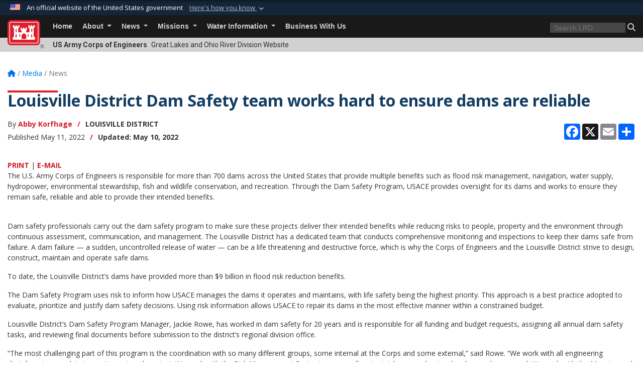

--- FILE ---
content_type: text/html; charset=utf-8
request_url: https://www.lrd.usace.army.mil/Media/News/Article/3635993/louisville-district-dam-safety-team-works-hard-to-ensure-dams-are-reliable/
body_size: 20193
content:
<!DOCTYPE html>
<html  lang="en-US">
<head id="Head"><meta content="text/html; charset=UTF-8" http-equiv="Content-Type" />
<meta name="REVISIT-AFTER" content="1 DAYS" />
<meta name="RATING" content="GENERAL" />
<meta name="RESOURCE-TYPE" content="DOCUMENT" />
<meta content="text/javascript" http-equiv="Content-Script-Type" />
<meta content="text/css" http-equiv="Content-Style-Type" />
<title>
	Louisville District Dam Safety team works hard to ensure dams are reliable > Great Lakes and Ohio River Division > News
</title><meta id="MetaDescription" name="description" content="The U.S. Army Corps of Engineers is responsible for more than 700 dams across the United States that provide multiple benefits such as flood risk management, navigation, water supply, hydropower, environmental stewardship, fish and wildlife conservation,, " /><meta id="MetaKeywords" name="keywords" content="Great Lakes and Ohio River Division, Great Lakes, Ohio River, LRD, Army Corps, Corps, Engineers, USACE, LRB, LRC, LRE, LRH, LRN, LRP, Buffalo District, Chicago District, Detroit District, Huntington District, Nashville District, Pittsburgh District" /><meta id="MetaRobots" name="robots" content="INDEX, FOLLOW" /><link href="/Resources/Shared/stylesheets/dnndefault/7.0.0/default.css?cdv=3460" type="text/css" rel="stylesheet"/><link href="/DesktopModules/ArticleCSViewArticle/module.css?cdv=3460" type="text/css" rel="stylesheet"/><link href="/DesktopModules/HotInfo/module.css?cdv=3460" type="text/css" rel="stylesheet"/><link href="/Desktopmodules/SharedLibrary/ValidatedPlugins/slick-carousel/slick/slick.css?cdv=3460" type="text/css" rel="stylesheet"/><link href="/Desktopmodules/SharedLibrary/Plugins/bootstrap4/css/bootstrap.min.css?cdv=3460" type="text/css" rel="stylesheet"/><link href="/Portals/_default/Skins/USACETheme/skin.css?cdv=3460" type="text/css" rel="stylesheet"/><link href="/Portals/73/portal.css?cdv=3460" type="text/css" rel="stylesheet"/><link href="/Desktopmodules/SharedLibrary/Plugins/SocialIcons/css/fa-social-icons.css?cdv=3460" type="text/css" rel="stylesheet"/><link href="/Desktopmodules/SharedLibrary/Plugins/Skin/SkipNav/css/skipnav.css?cdv=3460" type="text/css" rel="stylesheet"/><link href="/Desktopmodules/SharedLibrary/Plugins/carouFredSel/base.css?cdv=3460" type="text/css" rel="stylesheet"/><link href="/Desktopmodules/SharedLibrary/Plugins/MediaElement4.2.9/mediaelementplayer.css?cdv=3460" type="text/css" rel="stylesheet"/><link href="/Desktopmodules/SharedLibrary/Plugins/ColorBox/colorbox.css?cdv=3460" type="text/css" rel="stylesheet"/><link href="/Desktopmodules/SharedLibrary/Plugins/slimbox/slimbox2.css?cdv=3460" type="text/css" rel="stylesheet"/><link href="/desktopmodules/ArticleCS/styles/USACE2/style.css?cdv=3460" type="text/css" rel="stylesheet"/><link href="/Desktopmodules/SharedLibrary/ValidatedPlugins/font-awesome6/css/all.min.css?cdv=3460" type="text/css" rel="stylesheet"/><link href="/Desktopmodules/SharedLibrary/ValidatedPlugins/font-awesome6/css/v4-shims.min.css?cdv=3460" type="text/css" rel="stylesheet"/><link href="/Desktopmodules/SharedLibrary/Plugins/smartmenus/addons/bootstrap-4/jquery.smartmenus.bootstrap-4.css?cdv=3460" type="text/css" rel="stylesheet"/><script src="/Resources/libraries/jQuery/03_07_01/jquery.js?cdv=3460" type="text/javascript"></script><script src="/Resources/libraries/jQuery-Migrate/03_04_01/jquery-migrate.js?cdv=3460" type="text/javascript"></script><script src="/Resources/libraries/jQuery-UI/01_13_03/jquery-ui.min.js?cdv=3460" type="text/javascript"></script><link rel='icon' href='/Portals/73/favicon.ico?ver=f9ukDQ9t6pedOiq6gabMVQ%3d%3d' type='image/x-icon' /><meta name='host' content='DMA Public Web' /><meta name='contact' content='dma.WebSD@mail.mil' /><link rel="stylesheet" type="text/css" href="/DesktopModules/SharedLibrary/Controls/Banner/CSS/usa-banner.css" /><script  src="/Desktopmodules/SharedLibrary/Plugins/GoogleAnalytics/Universal-Federated-Analytics-8.7.js?agency=DOD&subagency=USACE&sitetopic=dma.web&dclink=true&pga4=G-CT0TVKMBMG"  id="_fed_an_ua_tag" ></script><meta name='twitter:card' content='summary_large_image' /><meta name='twitter:title' content='Louisville&#32;District&#32;Dam&#32;Safety&#32;team&#32;works&#32;hard&#32;to&#32;ensure&#32;dams&#32;are&#32;reli' /><meta name='twitter:description' content='The&#32;U.S.&#32;Army&#32;Corps&#32;of&#32;Engineers&#32;is&#32;responsible&#32;for&#32;more&#32;than&#32;700&#32;dams&#32;across&#32;the&#32;United&#32;States&#32;that&#32;provide&#32;multiple&#32;benefits&#32;such&#32;as&#32;flood&#32;risk&#32;management,&#32;navigation,&#32;water&#32;supply,&#32;hydropower,' /><meta name='twitter:site' content='@USACELRD' /><meta name='twitter:creator' content='@USACELRD' /><meta property='og:site_name' content='Great&#32;Lakes&#32;and&#32;Ohio&#32;River&#32;Division' /><meta property='og:type' content='article' /><meta property='og:title' content='Louisville&#32;District&#32;Dam&#32;Safety&#32;team&#32;works&#32;hard&#32;to&#32;ensure&#32;dams&#32;are&#32;reliable' /><meta property='og:description' content='The&#32;U.S.&#32;Army&#32;Corps&#32;of&#32;Engineers&#32;is&#32;responsible&#32;for&#32;more&#32;than&#32;700&#32;dams&#32;across&#32;the&#32;United&#32;States&#32;that&#32;provide&#32;multiple&#32;benefits&#32;such&#32;as&#32;flood&#32;risk&#32;management,&#32;navigation,&#32;water&#32;supply,&#32;hydropower,' /><meta property='og:image' content='' /><meta property='og:url' content='https://www.lrd.usace.army.mil/News/Display/Article/3635993/louisville-district-dam-safety-team-works-hard-to-ensure-dams-are-reliable/' /><meta name="viewport" content="width=device-width, initial-scale=1, shrink-to-fit=no" /></head>
<body id="Body">

    <form method="post" action="/Media/News/Article/3635993/louisville-district-dam-safety-team-works-hard-to-ensure-dams-are-reliable/" id="Form" enctype="multipart/form-data">
<div class="aspNetHidden">
<input type="hidden" name="__EVENTTARGET" id="__EVENTTARGET" value="" />
<input type="hidden" name="__EVENTARGUMENT" id="__EVENTARGUMENT" value="" />
<input type="hidden" name="__VIEWSTATE" id="__VIEWSTATE" value="nxuer/oUJItzIUyA2ff6w81/Ad23U+FjL8GY13boL1O+GKEDBiaKmi7FrGiUP9LaI4AzZLgFCjo3Y3D/sm7hpKGd+TX5LrHywOV3P7wWHmG27IBDoQUhiswuKzBKim/FY465hwm5urSrcqg0PJIx+V34V9+TABr9y97IU8lnHLmYUYOyWGPWVEG1R6hVXvz4aqIVwiVC/JMnCbgdCabDbLOMycHgUxWx+a/P6KSy1QEPEe5fBJ8pqmcPzU4LQiZRoYiuNiETakxl2hoVNe1WRUpExdyZJmhdKb1KAtOnOVix04wWhxG3RFLwn4mY6HWif96jpkgNxEskz19gHS1LByWdW9AlMMPEetY2llGpy4RzyZ0A1aIjyVBvjANXL1Iwfsmo7ZjeqqmFQnujYq8RUE7CwZDETlIwdPfcf/oPs7qbSbRqb9mDxEDZRLV04WkQFbkaIt33jpk6HQuWEpHTiIAOYno5peNBig7oyDzmG2bWjDugv9TgWVcvug/vADoUmW38rS7oyl0wFLsMz7+M36gXKsgBrpQPQx4lSJblhLjrP9RPy7L8CG/ZiYx7nTaVNm3kLbXBnhWmjO/eifXn8E4hj/9RlW073vWVojPM67Y7fcolTeOUp3/UgabcSWO1JUxtLxYOhXJ3uiExeF3DxAPoWfxmM59Bm5/o6yKjF+EOn+KxxpLvQKc1Wmb0wvPXdcG6osd6sb+9RQfziEi5EUf/gtQRUZQsVju0kBxG50sdk/+hpDj0JrqHVse7Paq/sQbVnCCHr+xWR7AkGVapq0HGhvQLKiKe1d5AYo1VeuC1lXLSegdu4j+Bty+ba6u4HxLL5ZsUdbK+JO0r0TX1cZAbf0u70YSnyWy078yu8PjWqDFwUy8LRqqjwZ8nIpL3mD2jsGSdokJ4OB/hx34X3s+4fAMQDfDxujUuIB/i5WUToMu8lj0wW+HBZ/rXyzUHk97BBcJZdx98bBPV2dQ44BNU+EotTl9z+E8A8vnBENvYPfBshzqTbEBNvGfXQddyfASmF0ixfM1XFOiig2pgNC/T6anSB9X2/cIHrVsyVmmrLiXqn1M5sT9LZIvCLqYEIWykXl3/iLOEUVd1m5xEe7ghxf4bPz1xZztnupYarEDMIUg7G6C/[base64]/Px1hif0KN9FlDYWlUu0bdbllULWJV2sH9LrZLtWb8ktS1WarN3FqafybM3d5/Ci1g+ofaVbYpeQZv/qioaNfBqxBLM2nSEtkWO9dyf0o7dxoLnOSflBcIGPEl7dNGIynYuzsG8hWKKPkcmv1Xxola49C0B0CYNWIAXUbfpzJ2xzH2M/v+mj8ly7lwiAUmmn++sQMV1heZlUS8G/Q2ez5/fVhNwDpQt5X97P8LBEC77rKc0Jdbbu+Phxnx6xAAwmDqEvFNPoQgOxxsDmfyn5XELiqJJf7SFLXlKOfgBwmW/TGpi6jG1gHU3diIJv7RQ2+3vAmyg6//R/r+kPmpbRwsxZVS05c9o2P0BDhnYV0lY+Fj0ICv8A6JPeYvTmgI95bDtak93WYAJqR02Vg6AMQbeUz8UJzWWkvTT+n9E0JsUq3sX7PwlMl646XKVEnK7p3mdUx/vLcsB9Vuat481GEqUyYBpStorA3lhHcRVQAELJ4Yc4g0NUb5pvv/dE80ergrA57xcfgf4NlB3tK8W9sDUaf55Pq+oI7olaVNX/ed+bHyIYvAJGe5zfOzD1yBbgaUHpeFprh4JkRk+pTScfMIA+z3rf/duSuO48TtgXryh6uikboh5hzZtyxb8BCQ1BwTLLSSqk32T1Y8SB2KP/p6150yunP66TyZ4BChEbMt3NpwgqemHmEoXoM9yWR6rbxdrePI8PAuIav+WKEVEeX67boBF9hcyx0UpSGzQAspc/9Fl59otixXQuH0owczPsyEVWinIucr8W8ribv4qfVx0LmL3fws1sARJ86bndNS7Uf7ldZ2j0ttylgDXXqSGZpXqNaUvWZcxg5hfOPzNtCW1lcZ7yxRiHwlaT7CypK2sfia66VBpkoRpnMfy22r1E+JuS4VhGO3Gm1/087SwmDbfWsX4gr3GY2cpMlUstXYOkWlLWSWVFZOzPVywZbQ/mnAv/oTS6zoy+vzFgCBRs9tl34OdnmsrAZZxtuP7gju+pyqZpNcKPETzAbRolz2jTZh0AmJhH9WPj0DwbhVq+E7iKPnyPFEKQMpYPNFUZUkx9OvIngwlos9Y1k3sMWMlU0iQNFzSy54aPpcH2bRzFmcdI0LImzSXh0TxtSoFglmIQ1KI4uzEOEujtDfxSJ/[base64]/tbkl6znQpw1Af7X7Z3zYOk4+twZ6hwynIbzy/D+SYYLmtlsxkTwWbzp68HT+g6wzspXxhIixtlYZWkY6B6GAdcqOme5wvtheLAgulmTgzYp/3M1Rz0kI4ZfORJ3l6Ufgwh9DaWpB/[base64]/2bl2/azpix16fAFkXxu3dQuG0ZPv4YlTBS91jx7CaVWlCGBDIk50KJwCPm/Nq61w/BravVwwAmvN52k7g1L6i7dbLIhKzR6HWk/wvlK4qVf2yegRQ+YjveOGW8Sdqf0DovMqXJ8P6xEg/+eaWEGpmo/7U5bVwNG02mHJyfuglo2StUHO7FJaMOcFOLyliULnyp6P6Al9WMN0BPotPrds7NjC2gOaRDz/a//DPlg+l2w04dkZ5Z698aIRqlyNIkCCtAQdhuLHBqCJaFHjNWTmKtXeQ1gSvr22y8H4hcu8FELYGqb+4quLXozvLfDrPt6gSi8BrdavDHHqquvRIala7ZgxT3Cc36PWFmWmA264S0Ei8/7DfBjz9Yw0CJ/tef8974+bdLBv5fhxtEpFWZBiZ+Uuozn/[base64]/so7MKQbFulUEU1ZzGQMlQbTOGUGqGwcgizBcreH6rBlu7EXzuEh7OBj10g8TPjoXD6EuHwqyIXamerpo0WyyA7kad0dFn4TkoKSMU/IA/I/1bZshP1Ji+jhUINd5HL7XVqfUYit77EQUS0Yfdfqm58PBhETwMQ9P9RFlxd/Mu4HXjiFub9VEaBkhQF+G/Vu786vvH1t2E06gqMMMhSMYOi9n+EiuYwlP7ZGDLiC9rZY3uDtKdDPe2uJNhxFOlpHVMAxpxwwROdFEbYDKf5FGWkbI7I1H4cPmavAwGAQw4JwvPhIzKP/YXN7GtI9gksmBaVd3otjfzfxUxd6G3oRWLbHny0ViSsZuJOnCFwtTSvWMM3f5654XaZCVmYQ6SZ5KFIDQb/p1Q/+n21g872v2Ek8fQX6oIuSFVYgz57riat8sXfXTS4M0k1Ku3Xcc07yA7wsWEM2ZPTQTCXIpQJn/qbPnq4/85ajRQploHslpaMYCYIVs22t5WQWhrqdgBP8rwHumtTXz0Ivrio4kr9uDDYzeHFE3s+UwLhUDblWjXWxpAsjE2foiOqQQX/rwJkMfM/BEKqlul5OQFAo7skj43KGvJd0p//fHGqHXlzi47MVVu3kSa6Luw1jrMu4dWxPXgl3JovehrgpEasEB3wobOLjsh545eSe5r6sWQbG/HyjHsqa6Mz9VNQCFyfbrJFiN0TS9C+nLlf/Kol+27We58QUKOge6cDihEVcyy3i2w4BW7mUpu91NQQJYw1LtCwpdlDPYRWYHrUX3fSD4dfFgm200Ek9Q01eb8gbmAH91b9ehNo/sWwGKddV5aPcJhnrBlvSwe5m5/W1OirkszD2rxrp7vM9VoiLbh8XT4AnPPy1klpYmKUaeqDZxUeI0oFJWYqLXH8snfpzveZ3y/[base64]/PmkVf5KkQN8lXJSbtNaECu6t7t90bDjmMpnlwwaLZ7XNeUmjt1A2Ir19fSQlQr2cAu5ifiauMfGSSIZ2sRThH33kn7iwdrZgvXsu95Ke+/UGzyk5okvv7ktT4xn1wiCtVdtcn39YVKBUg6+ZB+LfUY67WdFtEVIEZ2Hu7VA4P9otrHQVxK2DRpBJ7SVU3NAUo4299TkLcOCfLDUXVRLhwfNXaKaWZPcrvjYr4aYXdG2I5xSJngLED+NXCvNi3gufdBDnMp1qy+WjBo0z+x3DbiBFbo8nfqcPk8/S5r73rQNsQfPiCcGXFT4C1aLw/eGpSEcSvlgq+4O5H2QkBqYumqqyju1JoqJ6ec097xG+A4rYTPJFcjMkwep8K4sc/WFUPNsZ7TFqWQ9yMdqB4Z7RORfMYtbI2RTpT/byEuhKUTwcpn8csORlFmhU5s/qHhCyBHVc/Kije8ZH94GkQMaKTfbpuemgxOYcAl9WsW3O0Cg5uJshYwVGiS1wVd5bgclmDLz29rSpkI11Bzrk2PWDeolCx2PwLO56CQ0406Ajo9HlljFyeR8UtwRf0m8XX+07ZQonR8aA3JSn5Gw73HjKtHd41sTuVrYPXXscUnT/aFFKf2/nxBeGKXdKLfYUk4V1ZNEB3IwFejna3z4ZiiXW5otUU8kkexlXDuJU76E2UCHcK18t7mVwNFFp/kGPVHcySqOAgGRflHszDhrxsCTveZMCp8iV5e81tHWIWm69mhuegjbYJp1PZRd3N/FM3fi6TEcd6dtMBDMw5ySkzgx1MEFxuls7xYEBX3EGST5XvudjeN/6V1ol+uYf8lwc58FFCrmGndfdlwdTfRlhIrI+vZbKz0OloI+yRBK6hI3NxUACeK8seO/dByfDVPAQIbn56Q8C5u0RbNBvsotyknN09oJB2GcvYwb3uL6tzRQxMlIAJpJM8E9nc3LSYM+Vch4V6u2/MUhG2WPWSZLB7uCvQVtXHqUM5GlmeXuYnoSQB0AeiSPJOC2Sy1JCSEc+W25GmljwIFhR7yGl+2bBdWpZGJAds5XzgtbS1MXvwr" />
</div>

<script type="text/javascript">
//<![CDATA[
var theForm = document.forms['Form'];
if (!theForm) {
    theForm = document.Form;
}
function __doPostBack(eventTarget, eventArgument) {
    if (!theForm.onsubmit || (theForm.onsubmit() != false)) {
        theForm.__EVENTTARGET.value = eventTarget;
        theForm.__EVENTARGUMENT.value = eventArgument;
        theForm.submit();
    }
}
//]]>
</script>


<script src="/WebResource.axd?d=pynGkmcFUV2YRBDbasXhoakaqdeI-_09hOJyJqDzsDsl2pX8MS4jrFU_QRw1&amp;t=638901627720898773" type="text/javascript"></script>


<script src="/ScriptResource.axd?d=NJmAwtEo3IrKGQZJaQ-59ps9QE7NB-cd8FtY8K_IKR198d6n1yFeBXjBOfSie8_YpnxWr5TH_Xa1YuI6xvu2xbnYgibsEU5YeVIVuQL9OF1wgOqmP8IRYf5-D9bdkdSDspeMsQ2&amp;t=32e5dfca" type="text/javascript"></script>
<script src="/ScriptResource.axd?d=dwY9oWetJoLC35ezSMivQTHgohaws39GHERz_2Vs-fMqSX4XSS-TGUwHNwlX-SjZdeyVi2T18HyTsBGhhCgcdE7ySD6n4ENZHt2zQ9wqrft0ffaCn4pNEJ2yI2hoEpa5BC03t8XV-nAfRCVl0&amp;t=32e5dfca" type="text/javascript"></script>
<div class="aspNetHidden">

	<input type="hidden" name="__VIEWSTATEGENERATOR" id="__VIEWSTATEGENERATOR" value="CA0B0334" />
	<input type="hidden" name="__VIEWSTATEENCRYPTED" id="__VIEWSTATEENCRYPTED" value="" />
	<input type="hidden" name="__EVENTVALIDATION" id="__EVENTVALIDATION" value="3wjXvmOVoSUscaQ2FvJ66mJPkeqfHrW+s2++0TDtaBvYv3fqxzNFIPjSogBrlaQv9ToddLzFSGcjm0p1+W3PFu58wAg4VenC7Q/fWe9NYfUT9ihg" />
</div><script src="/Desktopmodules/SharedLibrary/Plugins/MediaElement4.2.9/mediaelement-and-player.js?cdv=3460" type="text/javascript"></script><script src="/Desktopmodules/SharedLibrary/ValidatedPlugins/slick-carousel/slick/slick.min.js?cdv=3460" type="text/javascript"></script><script src="/js/dnn.js?cdv=3460" type="text/javascript"></script><script src="/js/dnn.modalpopup.js?cdv=3460" type="text/javascript"></script><script src="/js/dnncore.js?cdv=3460" type="text/javascript"></script><script src="/Desktopmodules/SharedLibrary/Plugins/Mobile-Detect/mobile-detect.min.js?cdv=3460" type="text/javascript"></script><script src="/DesktopModules/ArticleCS/Resources/ArticleCS/js/ArticleCS.js?cdv=3460" type="text/javascript"></script><script src="/Desktopmodules/SharedLibrary/Plugins/carouFredSel/jquery.carouFredSel-6.2.1.js?cdv=3460" type="text/javascript"></script><script src="/Desktopmodules/SharedLibrary/Plugins/DVIDSAnalytics/DVIDSVideoAnalytics.min.js?cdv=3460" type="text/javascript"></script><script src="/Desktopmodules/SharedLibrary/Plugins/DVIDSAnalytics/analyticsParamsForDVIDSAnalyticsAPI.js?cdv=3460" type="text/javascript"></script><script src="/Desktopmodules/SharedLibrary/Plugins/TouchSwipe/jquery.touchSwipe.min.js?cdv=3460" type="text/javascript"></script><script src="/Desktopmodules/SharedLibrary/Plugins/ColorBox/jquery.colorbox.js?cdv=3460" type="text/javascript"></script><script src="/Desktopmodules/SharedLibrary/Plugins/slimbox/slimbox2.js?cdv=3460" type="text/javascript"></script><script src="/Desktopmodules/SharedLibrary/Plugins/BodyScrollLock/bodyScrollLock.js?cdv=3460" type="text/javascript"></script><script src="/js/dnn.servicesframework.js?cdv=3460" type="text/javascript"></script><script src="/Desktopmodules/SharedLibrary/Plugins/Skin/js/common.js?cdv=3460" type="text/javascript"></script>
<script type="text/javascript">
//<![CDATA[
Sys.WebForms.PageRequestManager._initialize('ScriptManager', 'Form', ['tdnn$ctr151632$ViewArticle$UpdatePanel1','dnn_ctr151632_ViewArticle_UpdatePanel1'], [], [], 180, '');
//]]>
</script>

        
        
        


<script type="text/javascript">
$('#personaBar-iframe').load(function() {$('#personaBar-iframe').contents().find("head").append($("<style type='text/css'>.personabar .personabarLogo {}</style>")); });
</script>
<div id="dnn_ctl03_header_banner_container" class="header_banner_container">
    <span class="header_banner_inner">
        <div class="header_banner_flag">
            An official website of the United States government 
        <div class="header_banner_accordion" tabindex="0" role="button" aria-expanded="false"><u>Here's how you know 
        <span class="expand-more-container"><svg xmlns="http://www.w3.org/2000/svg" height="24" viewBox="0 0 24 24" width="24">
                <path d="M0 0h24v24H0z" fill="none" />
                <path class="expand-more" d="M16.59 8.59L12 13.17 7.41 8.59 6 10l6 6 6-6z" />
            </svg></span></u></div>
        </div>
        <div class="header_banner_panel" style="">
            <div class="header_banner_panel_item">
                <span class="header_banner_dotgov"></span>
                <div id="dnn_ctl03_bannerContentLeft" class="header_banner_content"><p class="banner-contentLeft-text"><strong> Official websites use .mil </strong></p>A <strong>.mil</strong> website belongs to an official U.S. Department of Defense organization in the United States.</div>
            </div>
            <div class="header_banner_panel_item https">
                <span class="header_banner_https"></span>
                <div id="dnn_ctl03_bannerContentRight" class="header_banner_content"><p class="banner-contentRight-text"><strong>Secure .mil websites use HTTPS</strong></p><div> A <strong>lock (<span class='header_banner_icon_lock'><svg xmlns = 'http://www.w3.org/2000/svg' width='52' height='64' viewBox='0 0 52 64'><title>lock </title><path class='icon_lock' fill-rule='evenodd' d='M26 0c10.493 0 19 8.507 19 19v9h3a4 4 0 0 1 4 4v28a4 4 0 0 1-4 4H4a4 4 0 0 1-4-4V32a4 4 0 0 1 4-4h3v-9C7 8.507 15.507 0 26 0zm0 8c-5.979 0-10.843 4.77-10.996 10.712L15 19v9h22v-9c0-6.075-4.925-11-11-11z' /> </svg></span>)</strong> or <strong> https://</strong> means you’ve safely connected to the .mil website. Share sensitive information only on official, secure websites.</div></div>
            </div>

        </div>
    </span>
</div><style> .header_banner_container{ background-color: #15263b; color: #FFF; } .icon_lock { fill: #FFF;} .header_banner_container .header_banner_content .banner-contentLeft-text, .header_banner_container .header_banner_content .banner-contentRight-text { color: #FFF;} </style>
<script type="text/javascript">

jQuery(document).ready(function() {
initializeSkin();
});

</script>

<script type="text/javascript">
var skinvars = {"SiteName":"Great Lakes and Ohio River Division","SiteShortName":"LRD","SiteSubTitle":"","aid":"greatlakes_div","IsSecureConnection":true,"IsBackEnd":false,"DisableShrink":false,"IsAuthenticated":false,"SearchDomain":"search.usa.gov","SiteUrl":"https://www.lrd.usace.army.mil/","LastLogin":null,"IsLastLoginFail":false,"IncludePiwik":false,"PiwikSiteID":-1,"SocialLinks":{"Facebook":{"Url":"https://www.facebook.com/USACELRD","Window":"_blank","Relationship":"noopener"},"Twitter":{"Url":"http://twitter.com/USACELRD","Window":"_blank","Relationship":"noopener"},"YouTube":{"Url":"","Window":"_blank","Relationship":"noopener"},"Flickr":{"Url":"http://www.flickr.com/photos/lrdusace/","Window":"_blank","Relationship":"noopener"},"Pintrest":{"Url":"","Window":"","Relationship":""},"Instagram":{"Url":"","Window":"","Relationship":null},"Blog":{"Url":"","Window":"_blank","Relationship":"noopener"},"RSS":{"Url":"","Window":"","Relationship":null},"Podcast":{"Url":"","Window":"","Relationship":null},"Email":{"Url":"","Window":"","Relationship":null},"LinkedIn":{"Url":"","Window":null,"Relationship":null},"Snapchat":{"Url":"","Window":"_blank","Relationship":"noopener"}},"SiteLinks":null,"LogoffTimeout":3300000,"SiteAltLogoText":""};
</script>
<script type="application/ld+json">{"@context":"http://schema.org","@type":"Organization","logo":null,"name":"Great Lakes and Ohio River Division","url":"https://www.lrd.usace.army.mil/","sameAs":["https://www.facebook.com/USACELRD","http://twitter.com/USACELRD"]}</script>

<div id="app" class="app_usace app-inner   ">
    

<div id="skip-link-holder"><a id="skip-link" href="#skip-target">Skip to main content (Press Enter).</a></div>

<header id="header-main">
    
    <div id="header-title">
        <div class="page-container">
            <div class="container-fluid flex">
                <div class="site-name">US Army Corps of Engineers</div>
                <div class="site-area">Great Lakes and Ohio River Division Website</div>
            </div>
        </div>
    </div>
    <div id="header-menu">
        <div class="page-container">
            <div class="container-fluid">
                <div class="site-logo">
                    
                    <a href="https://www.lrd.usace.army.mil/">
                        <img src="/Portals/_default/Skins/USACETheme/Assets/images/usace-logo-color.svg" alt="Great Lakes and Ohio River Division"/>
                    </a>
                    <div class='reg'>&reg;</div>
                </div>
                <nav class="navbar navbar-expand-md" id="main-menu" aria-label="main menu">
                    <div class="collapse navbar-collapse" id="navbarSupportedContent">
                        <a id="mobile-menu-close" class="mobile-menu-trigger" href="javascript:;" data-toggle="collapse" data-target="#navbarSupportedContent" aria-controls="navbarSupportedContent" aria-expanded="false" aria-label="Toggle navigation"><i class="fa fa-times"></i></a>
                        

<!-- ./ helper -->


        <ul id="main-nav" class="navbar-nav mr-auto" data-sm-options="{collapsibleBehavior: 'link', bootstrapHighlightClasses: 'focused', showTimeout: 0, showFunction: null, hideTimeout: 0, hideFunction: null, subMenusSubOffsetX: 0, subMenusSubOffsetY: 0, subMenusMaxWidth: '26em'}">
                    <li class="nav-item ">
                                <a class="nav-link"
           href="https://www.lrd.usace.army.mil/"
                      
>
           Home
        </a>

                    </li>
                    <li class="nav-item  dropdown">
                                <a class="nav-link dropdown-toggle"
           href="https://www.lrd.usace.army.mil/About/"
            
           data-toggle="dropdown"
           id="navbarDropdownMenuLink_1"
           aria-haspopup="true"
           aria-expanded="false"
                         
>
           About
        </a>

                                <ul class="dropdown-menu" aria-labelledby="navbarDropdownMenuLink_1">
                    <li class="dropdown dropdown-submenu">
                                <a class="dropdown-item dropdown-toggle"
           href="https://www.lrd.usace.army.mil/About/Districts/"
            
           data-toggle="dropdown"
           id="navbarDropdownMenuLink_100"
           aria-haspopup="true"
           aria-expanded="false"
                         
>
           Districts
        </a>

                                <ul class="dropdown-menu" aria-labelledby="navbarDropdownMenuLink_100">
                    <li>
                                <a class="dropdown-item"
           href="https://www.lrd.usace.army.mil/buffalo/"
                      
>
           Buffalo District
        </a>

                    </li>                    <li class="dropdown dropdown-submenu">
                                <a class="dropdown-item dropdown-toggle"
           href="https://www.lrd.usace.army.mil/chicago/"
            
           data-toggle="dropdown"
           id="navbarDropdownMenuLink_200"
           aria-haspopup="true"
           aria-expanded="false"
                         
>
           Chicago District
        </a>

                                <ul class="dropdown-menu" aria-labelledby="navbarDropdownMenuLink_200">
                    <li>
                                <a class="dropdown-item"
           href="https://www.lrd.usace.army.mil/About/Districts/Chicago-District/Community-Support-Request/"
                      
>
           Community Support Request
        </a>

                    </li>        </ul>

                    </li>
                    <li>
                                <a class="dropdown-item"
           href="https://www.lrd.usace.army.mil/detroit/"
                      
>
           Detroit District
        </a>

                    </li>                    <li>
                                <a class="dropdown-item"
           href="https://www.lrd.usace.army.mil/huntington/"
                      
>
           Huntington District
        </a>

                    </li>                    <li>
                                <a class="dropdown-item"
           href="https://www.lrd.usace.army.mil/louisville/"
                      
>
           Louisville District
        </a>

                    </li>                    <li>
                                <a class="dropdown-item"
           href="https://www.lrd.usace.army.mil/nashville/"
                      
>
           Nashville District
        </a>

                    </li>                    <li>
                                <a class="dropdown-item"
           href="https://www.lrd.usace.army.mil/pittsburgh/"
                      
>
           Pittsburgh District
        </a>

                    </li>        </ul>

                    </li>
                    <li>
                                <a class="dropdown-item"
           href="https://www.lrd.usace.army.mil/About/Leadership/"
                      
>
           Leadership
        </a>

                    </li>                    <li>
                                <a class="dropdown-item"
           href="https://www.lrd.usace.army.mil/About/Contact/"
                      
>
           Contact
        </a>

                    </li>                    <li>
                                <a class="dropdown-item"
           href="https://www.lrd.usace.army.mil/Careers/"
                      
>
           Careers
        </a>

                    </li>        </ul>

                    </li>
                    <li class="nav-item  dropdown">
                                <a class="nav-link dropdown-toggle"
           href="https://www.lrd.usace.army.mil/News/"
            
           data-toggle="dropdown"
           id="navbarDropdownMenuLink_2"
           aria-haspopup="true"
           aria-expanded="false"
                         
>
           News
        </a>

                                <ul class="dropdown-menu" aria-labelledby="navbarDropdownMenuLink_2">
                    <li>
                                <a class="dropdown-item"
           href="https://www.lrd.usace.army.mil/News/"
                      
>
           News
        </a>

                    </li>                    <li>
                                <a class="dropdown-item"
           href="https://www.lrd.usace.army.mil/News/News-Releases/"
                      
>
           News Releases
        </a>

                    </li>                    <li>
                                <a class="dropdown-item"
           href="https://www.lrd.usace.army.mil/News/Project-Documents-Notices-Public-Review/"
                      
>
           Project Documents, Notices &amp; Public Review
        </a>

                    </li>                    <li>
                                <a class="dropdown-item"
           href="https://www.lrd.usace.army.mil/News/Announcements/"
                      
>
           Announcements
        </a>

                    </li>                    <li>
                                <a class="dropdown-item"
           href="https://www.lrd.usace.army.mil/News/Multimedia/"
                      
>
           Multimedia
        </a>

                    </li>        </ul>

                    </li>
                    <li class="nav-item  dropdown">
                                <a class="nav-link dropdown-toggle"
           href="https://www.lrd.usace.army.mil/Missions/"
            
           data-toggle="dropdown"
           id="navbarDropdownMenuLink_3"
           aria-haspopup="true"
           aria-expanded="false"
                         
>
           Missions
        </a>

                                <ul class="dropdown-menu" aria-labelledby="navbarDropdownMenuLink_3">
                    <li class="dropdown dropdown-submenu">
                                <a class="dropdown-item dropdown-toggle"
           href="https://www.lrd.usace.army.mil/Missions/Programs/"
            
           data-toggle="dropdown"
           id="navbarDropdownMenuLink_102"
           aria-haspopup="true"
           aria-expanded="false"
                         
>
           Programs
        </a>

                                <ul class="dropdown-menu" aria-labelledby="navbarDropdownMenuLink_102">
                    <li>
                                <a class="dropdown-item"
           href="https://www.lrd.usace.army.mil/FUDS/"
                      
>
           Formerly Used Defense Sites (FUDS)
        </a>

                    </li>                    <li>
                                <a class="dropdown-item"
           href="https://www.lrd.usace.army.mil/FUSRAP/"
                      
>
           Formerly Utilized Sites Remedial Action Program (FUSRAP)
        </a>

                    </li>        </ul>

                    </li>
                    <li>
                                <a class="dropdown-item"
           href="https://www.lrd.usace.army.mil/Missions/Projects/"
                      
>
           Projects
        </a>

                    </li>                    <li class="dropdown dropdown-submenu">
                                <a class="dropdown-item dropdown-toggle"
           href="https://www.lrd.usace.army.mil/Missions/Emergency-Response/"
            
           data-toggle="dropdown"
           id="navbarDropdownMenuLink_104"
           aria-haspopup="true"
           aria-expanded="false"
                         
>
           Emergency Response
        </a>

                                <ul class="dropdown-menu" aria-labelledby="navbarDropdownMenuLink_104">
                    <li>
                                <a class="dropdown-item"
           href="https://www.lrd.usace.army.mil/Helene/"
                      
>
           Hurricane Helene
        </a>

                    </li>        </ul>

                    </li>
                    <li>
                                <a class="dropdown-item"
           href="https://www.lrd.usace.army.mil/Missions/Environmental/"
                      
>
           Environmental
        </a>

                    </li>                    <li>
                                <a class="dropdown-item"
           href="https://www.lrd.usace.army.mil/Missions/Civil-Works/Flood-Risk-Management/"
                      
>
           Flood Risk Management
        </a>

                    </li>                    <li>
                                <a class="dropdown-item"
           href="https://www.lrd.usace.army.mil/Missions/Hydropower/"
                      
>
           Hydropower
        </a>

                    </li>                    <li>
                                <a class="dropdown-item"
           href="https://www.mvr.usace.army.mil/About/Offices/Inland-Navigation-Design-Center-INDC/"
                      target="_blank" rel="noopener noreferrer" aria-label="Inland Navigation Design Center will open in a new tab"
  target="_blank"  >
           Inland Navigation Design Center
        </a>

                    </li>                    <li>
                                <a class="dropdown-item"
           href="https://www.lrd.usace.army.mil/Missions/Interagency-International-Support/"
                      
>
           Interagency &amp; International Support
        </a>

                    </li>                    <li class="dropdown dropdown-submenu">
                                <a class="dropdown-item dropdown-toggle"
           href="https://www.lrd.usace.army.mil/Missions/Military-Construction-Reserve/"
            
           data-toggle="dropdown"
           id="navbarDropdownMenuLink_110"
           aria-haspopup="true"
           aria-expanded="false"
                         
>
           Military Construction &amp; Reserve
        </a>

                                <ul class="dropdown-menu" aria-labelledby="navbarDropdownMenuLink_110">
                    <li>
                                <a class="dropdown-item"
           href="https://www.lrd.usace.army.mil/Missions/Military-Construction-Reserve/Design-Guides/"
                      
>
           Design Guides
        </a>

                    </li>        </ul>

                    </li>
                    <li>
                                <a class="dropdown-item"
           href="https://www.lrd.usace.army.mil/PCXIN/"
                      
>
           Planning Center of Expertise for Inland Navigation
        </a>

                    </li>                    <li>
                                <a class="dropdown-item"
           href="https://www.lrd.usace.army.mil/Missions/Real-Estate/"
                      
>
           Real Estate
        </a>

                    </li>                    <li class="dropdown dropdown-submenu">
                                <a class="dropdown-item dropdown-toggle"
           href="https://www.lrd.usace.army.mil/recreation/"
            
           data-toggle="dropdown"
           id="navbarDropdownMenuLink_113"
           aria-haspopup="true"
           aria-expanded="false"
                         
>
           Recreation
        </a>

                                <ul class="dropdown-menu" aria-labelledby="navbarDropdownMenuLink_113">
                    <li>
                                <a class="dropdown-item"
           href="https://www.lrd.usace.army.mil/Missions/Recreation/Indiana/"
                      
>
           Indiana
        </a>

                    </li>                    <li>
                                <a class="dropdown-item"
           href="https://www.lrd.usace.army.mil/Missions/Recreation/Kentucky/"
                      
>
           Kentucky
        </a>

                    </li>                    <li>
                                <a class="dropdown-item"
           href="https://www.lrd.usace.army.mil/Missions/Recreation/Michigan-Minnesota/"
                      
>
           Michigan &amp; Minnesota
        </a>

                    </li>                    <li>
                                <a class="dropdown-item"
           href="https://www.lrd.usace.army.mil/Missions/Recreation/New-York/"
                      
>
           New York
        </a>

                    </li>                    <li>
                                <a class="dropdown-item"
           href="https://www.lrd.usace.army.mil/Missions/Recreation/Ohio/"
                      
>
           Ohio
        </a>

                    </li>                    <li>
                                <a class="dropdown-item"
           href="https://www.lrd.usace.army.mil/Missions/Recreation/Pennsylvania/"
                      
>
           Pennsylvania
        </a>

                    </li>                    <li>
                                <a class="dropdown-item"
           href="https://www.lrd.usace.army.mil/Missions/Recreation/Tennessee/"
                      
>
           Tennessee
        </a>

                    </li>                    <li>
                                <a class="dropdown-item"
           href="https://www.lrd.usace.army.mil/Missions/Recreation/Virginia/"
                      
>
           Virginia
        </a>

                    </li>                    <li>
                                <a class="dropdown-item"
           href="https://www.lrd.usace.army.mil/Missions/Recreation/West-Virginia/"
                      
>
           West Virginia
        </a>

                    </li>        </ul>

                    </li>
                    <li class="dropdown dropdown-submenu">
                                <a class="dropdown-item dropdown-toggle"
           href="https://www.lrd.usace.army.mil/wetlands-permits/"
            
           data-toggle="dropdown"
           id="navbarDropdownMenuLink_114"
           aria-haspopup="true"
           aria-expanded="false"
                         
>
           Regulatory
        </a>

                                <ul class="dropdown-menu" aria-labelledby="navbarDropdownMenuLink_114">
                    <li>
                                <a class="dropdown-item"
           href="https://www.lrd.usace.army.mil/Missions/Regulatory/Alabama/"
                      
>
           Alabama
        </a>

                    </li>                    <li>
                                <a class="dropdown-item"
           href="https://www.lrd.usace.army.mil/Missions/Regulatory/Illinois/"
                      
>
           Illinois
        </a>

                    </li>                    <li>
                                <a class="dropdown-item"
           href="https://www.lrd.usace.army.mil/Missions/Regulatory/Indiana/"
                      
>
           Indiana
        </a>

                    </li>                    <li>
                                <a class="dropdown-item"
           href="https://www.lrd.usace.army.mil/Missions/Regulatory/Kentucky/"
                      
>
           Kentucky
        </a>

                    </li>                    <li>
                                <a class="dropdown-item"
           href="https://www.lrd.usace.army.mil/Missions/Regulatory/Michigan/"
                      
>
           Michigan
        </a>

                    </li>                    <li>
                                <a class="dropdown-item"
           href="https://www.lrd.usace.army.mil/Missions/Regulatory/Mississippi/"
                      
>
           Mississippi
        </a>

                    </li>                    <li>
                                <a class="dropdown-item"
           href="https://www.lrd.usace.army.mil/Missions/Regulatory/New-York/"
                      
>
           New York
        </a>

                    </li>                    <li>
                                <a class="dropdown-item"
           href="https://www.lrd.usace.army.mil/Missions/Regulatory/Ohio/"
                      
>
           Ohio
        </a>

                    </li>                    <li>
                                <a class="dropdown-item"
           href="https://www.lrd.usace.army.mil/Missions/Regulatory/Pennsylvania/"
                      
>
           Pennsylvania
        </a>

                    </li>                    <li>
                                <a class="dropdown-item"
           href="https://www.lrd.usace.army.mil/Missions/Regulatory/Tennessee/"
                      
>
           Tennessee
        </a>

                    </li>                    <li>
                                <a class="dropdown-item"
           href="https://www.lrd.usace.army.mil/Missions/Regulatory/Virginia/"
                      
>
           Virginia
        </a>

                    </li>                    <li>
                                <a class="dropdown-item"
           href="https://www.lrd.usace.army.mil/Missions/Regulatory/West-Virginia/"
                      
>
           West Virginia
        </a>

                    </li>        </ul>

                    </li>
                    <li>
                                <a class="dropdown-item"
           href="https://www.lrd.usace.army.mil/Missions/Section-408/"
                      
>
           Section 408
        </a>

                    </li>        </ul>

                    </li>
                    <li class="nav-item  dropdown">
                                <a class="nav-link dropdown-toggle"
           href="https://www.lrd.usace.army.mil/Water-Information/"
            
           data-toggle="dropdown"
           id="navbarDropdownMenuLink_4"
           aria-haspopup="true"
           aria-expanded="false"
                         
>
           Water Information
        </a>

                                <ul class="dropdown-menu" aria-labelledby="navbarDropdownMenuLink_4">
                    <li class="dropdown dropdown-submenu">
                                <a class="dropdown-item dropdown-toggle"
           href="https://www.lrd.usace.army.mil/Water-Information/Water-Management/"
            
           data-toggle="dropdown"
           id="navbarDropdownMenuLink_103"
           aria-haspopup="true"
           aria-expanded="false"
                         
>
           Water Management
        </a>

                                <ul class="dropdown-menu" aria-labelledby="navbarDropdownMenuLink_103">
                    <li class="dropdown dropdown-submenu">
                                <a class="dropdown-item dropdown-toggle"
           href="https://water.usace.army.mil/office/lre"
            
           data-toggle="dropdown"
           id="navbarDropdownMenuLink_202"
           aria-haspopup="true"
           aria-expanded="false"
                         target="_blank" rel="noopener noreferrer" aria-label="Great Lakes will open in a new tab"
  target="_blank"  >
           Great Lakes
        </a>

                                <ul class="dropdown-menu" aria-labelledby="navbarDropdownMenuLink_202">
                    <li>
                                <a class="dropdown-item"
           href="https://water.usace.army.mil/office/lre/waterleveldata/waterLevelData"
                      target="_blank" rel="noopener noreferrer" aria-label="Water Level Data will open in a new tab"
  target="_blank"  >
           Water Level Data
        </a>

                    </li>                    <li>
                                <a class="dropdown-item"
           href="https://water.usace.army.mil/office/lre/forecast/allForecast"
                      target="_blank" rel="noopener noreferrer" aria-label="Water Level Forecasts will open in a new tab"
  target="_blank"  >
           Water Level Forecasts
        </a>

                    </li>                    <li>
                                <a class="dropdown-item"
           href="https://water.usace.army.mil/office/lre/outflowsandregulation/outflowsAndRegulation"
                      target="_blank" rel="noopener noreferrer" aria-label="Outflows and Regulation will open in a new tab"
  target="_blank"  >
           Outflows and Regulation
        </a>

                    </li>                    <li>
                                <a class="dropdown-item"
           href="https://water.usace.army.mil/office/lre/basinconditions/basinConditions"
                      target="_blank" rel="noopener noreferrer" aria-label="Basin Conditions will open in a new tab"
  target="_blank"  >
           Basin Conditions
        </a>

                    </li>        </ul>

                    </li>
                    <li>
                                <a class="dropdown-item"
           href="https://www.lrd.usace.army.mil/Rivers-and-Reservoirs/"
                      
>
           Rivers and Reservoirs
        </a>

                    </li>        </ul>

                    </li>
                    <li class="dropdown dropdown-submenu">
                                <a class="dropdown-item dropdown-toggle"
           href="https://www.lrd.usace.army.mil/Water-Information/Navigation/"
            
           data-toggle="dropdown"
           id="navbarDropdownMenuLink_104"
           aria-haspopup="true"
           aria-expanded="false"
                         
>
           Navigation
        </a>

                                <ul class="dropdown-menu" aria-labelledby="navbarDropdownMenuLink_104">
                    <li>
                                <a class="dropdown-item"
           href="https://www.lrd.usace.army.mil/glns/"
                      
>
           Great Lakes Navigation Team
        </a>

                    </li>                    <li>
                                <a class="dropdown-item"
           href="https://www.lrd.usace.army.mil/gldt/"
                      
>
           Great Lakes Dredging Team
        </a>

                    </li>                    <li>
                                <a class="dropdown-item"
           href="https://www.lrd.usace.army.mil/Water-Information/Navigation/Ohio-River/"
                      
>
           Ohio River
        </a>

                    </li>        </ul>

                    </li>
        </ul>

                    </li>
                    <li class="nav-item ">
                                <a class="nav-link"
           href="https://www.lrd.usace.army.mil/Business-With-Us/"
                      
>
           Business With Us
        </a>

                    </li>
        </ul>
        <script>
            $("#main-nav a.is-disabled").click(function (event) {
                event.preventDefault();
            });
        </script>
<!-- ./ node count -->

                    </div>
                </nav>
                <div id="main-search">
                    <input type="search" aria-label="Search" class="usagov-search-autocomplete skin-search-input-ph" autocomplete="off" name="search" maxlength="255" placeholder="Search..." value="" />
                    <i role="button" class="fa fa-search skin-search-go" aria-label="Search Button" tabindex="0"></i>
                </div>
                <div id="mobile-menu">
                    <a id="search-form-trigger" href="javascript:;" aria-label="Search Button"><i class="fa fa-search"></i></a>
                    <a id="mobile-menu-trigger" class="mobile-menu-trigger" href="javascript:;" data-toggle="collapse" data-target="#navbarSupportedContent" aria-controls="navbarSupportedContent" aria-expanded="false" aria-label="Toggle navigation"><i class="fa fa-bars"></i></a>
                </div>
            </div>
        </div>
    </div>
</header>
<p id="skip-target-holder"><a id="skip-target" name="skip-target" class="skip" tabindex="0" href="#skip-target" innertext="Start of main content" title="Start of main content"></a></p>
    <div id="content" role="main">
        <div class="page-container">
            <div class="container-fluid">
                

<div class="breadcrumbs">
  <span id="dnn_Breadcrumb_Breadcrumb_lblBreadCrumb" itemprop="breadcrumb" itemscope="" itemtype="https://schema.org/breadcrumb"><span itemscope itemtype="http://schema.org/BreadcrumbList"><span itemprop="itemListElement" itemscope itemtype="http://schema.org/ListItem"><a href="https://www.lrd.usace.army.mil/" class="skin-breadcrumb" itemprop="item" ><span itemprop="name">Home</span></a><meta itemprop="position" content="1" /></span> / <span itemprop="itemListElement" itemscope itemtype="http://schema.org/ListItem"><a href="https://www.lrd.usace.army.mil/Media/" class="skin-breadcrumb" itemprop="item"><span itemprop="name">Media</span></a><meta itemprop="position" content="2" /></span> / <span itemprop="itemListElement" itemscope itemtype="http://schema.org/ListItem"><a href="https://www.lrd.usace.army.mil/Media/News/" class="skin-breadcrumb" itemprop="item"><span itemprop="name">News</span></a><meta itemprop="position" content="3" /></span></span></span>
  <script type="text/javascript">
      jQuery(".breadcrumbs a").last().removeAttr("href").css("text-decoration", "none");
      jQuery(".breadcrumbs a").first().html("<i class='fas fa-home' aria-label='home icon' role='navigation'></i> <span class='sr-only'>Home</span>");
  </script>
</div>

                <div class="row">
                    <div id="dnn_ContentPane" class="col-md backend-cp-collapsible"><div class="DnnModule DnnModule-ArticleCSViewArticle DnnModule-151632"><a name="151632"></a>

<div class="box-usace">
    <div id="dnn_ctr151632_ContentPane"><!-- Start_Module_151632 --><div id="dnn_ctr151632_ModuleContent" class="DNNModuleContent ModArticleCSViewArticleC">
	<div id="dnn_ctr151632_ViewArticle_UpdatePanel1" class="article-view">
		
        <div class="adetail" itemscope itemtype="http://schema.org/NewsArticle">
    <meta itemprop="datePublished" content="2022-05-11T00:00:00.0000000" />
    <h1 class="title" itemprop="headline">Louisville District Dam Safety team works hard to ensure dams are reliable</h1>
    
    <div class="infos-top">
        <div>
            <div class="info">
                <div>By <a href="https://www.lrd.usace.army.mil/News/Author/81162/abby-korfhage/" class="link">Abby Korfhage</a></div>
                <div class="org">Louisville District</div>
            </div>
            <div class="info">
                <div>Published May 11, 2022</div>
                
                <div>
                    <b>Updated: May 10, 2022</b>
                </div>
                
            </div>
        </div>
        <div class="social-block">
            
<div class="a2a_kit a2a_kit_size_32 a2a_default_style" data-a2a-url="https://www.lrd.usace.army.mil/News/Display/Article/3635993/louisville-district-dam-safety-team-works-hard-to-ensure-dams-are-reliable/">
    <a class="a2a_button_facebook"></a>
    <a class="a2a_button_x"></a>
    <a class="a2a_button_email"></a>
    <a class="a2a_dd"></a>
</div>
<script type="text/javascript" defer src="https://static.addtoany.com/menu/page.js">
</script>


        </div>
    </div>
    <div style="clear: both; height: 0px;"></div>

    

    <div style="clear: both"></div>
    <div class="da_print">
        <a class="link" href='https://www.lrd.usace.army.mil/DesktopModules/ArticleCS/Print.aspx?PortalId=73&ModuleId=151632&Article=3635993' target="_blank" rel="noopener">PRINT</a>&nbsp;|&nbsp;<a class="link" href="mailto:?Subject=Louisville District Dam Safety team works hard to ensure dams are reliable%20-%20Great Lakes and Ohio River Division&body=Here%20is%20an%20article%20I%20think%20you%20will%20find%20interesting:%20https://www.lrd.usace.army.mil/News/Display/Article/3635993/louisville-district-dam-safety-team-works-hard-to-ensure-dams-are-reliable/">E-MAIL</a><br />
    </div>

    <div class="body">
        <div class="da_black" itemprop="articleBody">
            <p>The U.S. Army Corps of Engineers is responsible for more than 700 dams across the United States that provide multiple benefits such as flood risk management, navigation, water supply, hydropower, environmental stewardship, fish and wildlife conservation, and recreation. Through the Dam Safety Program, USACE provides oversight for its dams and works to ensure they remain safe, reliable and able to provide their intended benefits.</p>

<p><br />
Dam safety professionals carry out the dam safety program to make sure these projects deliver their intended benefits while reducing risks to people, property and the environment through continuous assessment, communication, and management. The Louisville District has a dedicated team that conducts comprehensive monitoring and inspections to keep their dams safe from failure. A dam failure &mdash; a sudden, uncontrolled release of water &mdash; can be a life threatening and destructive force, which is why the Corps of Engineers and the Louisville District strive to design, construct, maintain and operate safe dams.</p>

<p>To date, the Louisville District&rsquo;s dams have provided more than $9 billion in flood risk reduction benefits.</p>

<p>The Dam Safety Program uses risk to inform how USACE manages the dams it operates and maintains, with life safety being the highest priority. This approach is a best practice adopted to evaluate, prioritize and justify dam safety decisions. Using risk information allows USACE to repair its dams in the most effective manner within a constrained budget.</p>

<p>Louisville District&rsquo;s Dam Safety Program Manager, Jackie Rowe, has worked in dam safety for 20 years and is responsible for all funding and budget requests, assigning all annual dam safety tasks, and reviewing final documents before submission to the district&rsquo;s regional division office.&nbsp;</p>

<p>&ldquo;The most challenging part of this program is the coordination with so many different groups, some internal at the Corps and some external,&rdquo; said Rowe. &ldquo;We work with all engineering disciplines to complete inspections at each project. We work with the Risk Management Center to ensure all project risks are understood and properly managed. We work with the Mapping and Modeling Center to get up to date flood inundation mapping for our projects. We work with the operations project staff or each flood risk management and navigation project.&rdquo;</p>

<p>The team also works with emergency managers downstream of each project to ensure they are aware of the risks and have evacuation protocols in place.&nbsp;</p>

<p>&ldquo;It is difficult to manage all of these relationships, but having a great dam safety team definitely helps,&rdquo; said Rowe.</p>

<p>During routine dam safety activities, such as inspections or risk assessments, USACE examines its dams and identifies any possible issues. If an issue is identified during these routine activities, the dam safety team completes an issue evaluation study which provides a better understanding of how that issue may affect the dam&rsquo;s performance. These studies are often followed by a dam safety modification study, which answers the question of how the issue with the dam should be addressed.</p>

<p>&ldquo;One of the biggest things I am seeing in the dam safety program is our aging infrastructure,&rdquo; said Kate Brandner, Louisville District Dam Safety Section chief. &ldquo;The projects are performing remarkably well, no small part to the amazing staff at each of the projects, but as the projects age issues start arising.&rdquo;</p>

<p>Examples of such issues include service gates needing repair, riprap needing to be overlain to prevent damage to the embankment and equipment going bad and needing to be replaced.&nbsp;</p>

<p>&ldquo;The resources needed to complete repairs are limited, and we have to prioritize funding to best address any risk associated with delaying repair,&rdquo; said Brandner. &ldquo;Institutional knowledge is one of the hard to quantify resources that we have utilized to overcome issues; knowledge about what repair efforts work best or figuring out a best path forward. This knowledge comes from both within dam safety section and the staff at the project. They have a lot more intimate experience with the projects and can provide context that those of us in the office often lack.&rdquo;<br />
Brandner has worked in dam safety since 2016, and in her current role, provides the rest of the team the resources they need to ensure the program is successful.</p>

<p>Kyle Murray, Louisville District Dam Safety coordinator for the Middle Wabash basin, is also a part of the team. Murray monitors and reviews instrumentation data for each dam in his area, which can provide indication of developing flaws within the dam structure. &nbsp;Annual and periodic inspections are also tasks performed by coordinators to ensure the dams are functioning as intended.&nbsp;</p>

<p>The program&rsquo;s coordinators are also responsible for Emergency Actions Plans (EAP), any risk reduction measures depending on the safety rating of the dam, and are considered the expert when it comes to dam safety relating to each project, according to Murray.&nbsp;</p>

<p>&ldquo;What makes this program different, and challenging, is most of what you do are outside of view,&rdquo; said Murray. &ldquo;In order for the program to function, it relies on other disciplines outside of dam safety such as structures and water resources groups.&rdquo;</p>

<p>Although it can be challenging at times, Murray says the hands-on aspect of his job is the best part.&nbsp;</p>

<p>&ldquo;The work that gets done has a direct impact on the community with the overall flood mitigation aspect,&rdquo; said Murray. &ldquo;The annual and periodic inspection are also great because you go out to the various projects and get your boots dirty.&rdquo; &nbsp;</p>

<p>Scott Kelly is the dam safety coordinator for the Green River Basin, and he enjoys the opportunity to work with different disciplines.&nbsp;</p>

<p>&ldquo;The inspection team consists of structural, electrical, mechanical, geotechnical, and hydraulic teammates, which requires coordination and frequent communication,&rdquo; said Kelly. &ldquo;I enjoy going to the projects and talking with the lake manager and operations staff. I learn something new almost every trip. I gain a better understanding of operations which helps me to be a better coordinator.&rdquo;</p>

<p>Dams are a key part of USACE&rsquo;s flood risk management solutions and there is no doubt how hard the dam safety teams work to reduce risks to local communities.</p>

<p>&ldquo;Our great team is the reason why Louisville District consistently meets dam safety operation and maintenance requirements and is highly regarded within, not just the region, but the entire USACE,&rdquo; said Kelly.</p>

<p>In addition to Rowe, Brandner, Murray and Kelly, the Louisville District Dam Safety team also includes John Bock, Engineering Division chief and Dam Safety Officer; Roger Olsen, Upper Kentucky coordinator; Bob Anderson, Miami River Basin coordinator; Jim Kelly, navigation coordinator; and Duane Pfouts, instrumentation manager.&nbsp;</p>

<p>Flooding can occur near dams in a variety of scenarios. USACE shares information to increase awareness about its dams and possible flooding, so stakeholders and the public can manage how they prepare for and respond to a flood event. The National Inventory of Dams is a great online resource to find out where dams are, what they were designed to do, and who manages them. Learn more by visiting: https://nid.usace.army.mil.<br />
&nbsp;</p>
<br />
        </div>

        

        
        
        

    </div>

    <div class="infos-bottom">
        <div class="social-block">
            
<div class="a2a_kit a2a_kit_size_32 a2a_default_style" data-a2a-url="https://www.lrd.usace.army.mil/News/Display/Article/3635993/louisville-district-dam-safety-team-works-hard-to-ensure-dams-are-reliable/">
    <a class="a2a_button_facebook"></a>
    <a class="a2a_button_x"></a>
    <a class="a2a_button_email"></a>
    <a class="a2a_dd"></a>
</div>
<script type="text/javascript" defer src="https://static.addtoany.com/menu/page.js">
</script>


        </div>
    </div>
    <div class="tags">
        
<div class="tag">
    <a href='https://www.lrd.usace.army.mil/News/Tag/3263/dam/'>dam</a>
</div>



<div class="tag">
    <a href='https://www.lrd.usace.army.mil/News/Tag/5565/dam-safety/'>dam safety</a>
</div>



<div class="tag">
    <a href='https://www.lrd.usace.army.mil/News/Tag/226397/dam-safety-week/'>Dam Safety Week</a>
</div>



<div class="tag">
    <a href='https://www.lrd.usace.army.mil/News/Tag/226398/national-dam-safety-week/'>National Dam Safety Week</a>
</div>



<div class="tag">
    <a href='https://www.lrd.usace.army.mil/News/Tag/226399/national-dam-safety-day/'>National Dam Safety Day</a>
</div>



<div class="tag">
    <a href='https://www.lrd.usace.army.mil/News/Tag/2277/safety/'>safety</a>
</div>



<div class="tag">
    <a href='https://www.lrd.usace.army.mil/News/Tag/10289/feature/'>feature</a>
</div>



<div class="tag">
    <a href='https://www.lrd.usace.army.mil/News/Tag/218043/highlight/'>Highlight</a>
</div>

    </div>
</div>


    
	</div>




<script type="text/javascript">

    var displayNextPrevNav = false
    var loggedIn = false;
    var articleId = 3635993;
    var moduleId = 151632;
    var mejPlayer;

    $(function () {
        if (!window.delayInitMediaElementJs)
            initMediaElementJs();
    });

    function initMediaElementJs() {
        mejPlayer = $(".article-view video").not(".noplayer").mediaelementplayer({
            pluginPath: "/desktopmodules/SharedLibrary/Plugins/MediaElement4.2.9/",
            videoWidth: '100%',
            videoHeight: '100%',
            success: function (mediaElement, domObject)
            {
                var aDefaultOverlay = jQuery(mediaElement).parents('.media-inline-video, .video-control').find('.defaultVideoOverlay.a-video-button');
                var aHoverOverlay = jQuery(mediaElement).parents('.media-inline-video, .video-control').find('.hoverVideoOverlay.a-video-button');
                var playing = false;
                $("#" + mediaElement.id).parents('.media-inline-video, .video-control').find('.mejs__controls').hide();
                if (typeof GalleryResize === "function")
                    GalleryResize();
                mediaElement.addEventListener('play',
                    function (e) {
                        playing = true;
                        jQuery(".gallery").trigger("pause", false, false);
                        $("#" + e.detail.target.id).parents('.media-inline-video, .video-control').find('.mejs__controls').show();                       
                        $("#" + e.detail.target.id).parents('.media-inline-video, .video-control').find('.duration').hide();
                        if (aDefaultOverlay.length) {
                            aDefaultOverlay.hide();
                            aHoverOverlay.hide();
                        }
                        //place play trigger for DVIDS Analytics
                    }, false);
                mediaElement.addEventListener('pause',
                    function (e) {
                        playing = false;
                        if (aDefaultOverlay.length) {
                            aDefaultOverlay.removeAttr("style");
                            aHoverOverlay.removeAttr("style");
                        }
                    }, false);
                mediaElement.addEventListener('ended',
                    function (e) {
                        playing = false;
                    }, false);

                if (aDefaultOverlay.length) {
                    aDefaultOverlay.click(function () {
                        if (!playing) {
                            mediaElement.play();
                            playing = true;
                        }
                    });
                    aHoverOverlay.click(function () {
                        if (!playing) {
                            mediaElement.play();
                            playing = true;
                        }
                    });
                }
            },
            features: ["playpause", "progress", "current", "duration", "tracks", "volume", "fullscreen"]
        });

        if (displayNextPrevNav) {
            DisplayNextPreviousNav(moduleId, articleId, loggedIn);
        }
    }

    $(window).load(function () {
        if (displayNextPrevNav) {
            var winWidth = $(document).width();
            if (winWidth > 1024) {
                $('#footerExtender').css('height', '0px');
                $('.article-navbtn .headline').addClass('contentPubDate');
            }
            else {
                $('#footerExtender').css('height', $('.article-navbtn .headline').html().length > 0 ? $('.bottomNavContainer').height() + 'px' : '0px');
                $('.article-navbtn .headline').removeClass('contentPubDate');
            }
        }
    });


    $(window).resize(function () {
        if (displayNextPrevNav) {
            var winWidth = $(document).width();

            if (winWidth < 1024) {
                $('#footerExtender').css('height', $('.article-navbtn .headline').html().length > 0 ? $('.bottomNavContainer').height() + 'px' : '0px');
                $('.article-navbtn .headline').removeClass('contentPubDate');
            }
            else {
                $('#footerExtender').css('height', '0px');
                $('.article-navbtn .headline').addClass('contentPubDate');
            }
        }

    });

</script>


</div><!-- End_Module_151632 --></div>
</div>
</div><div class="DnnModule DnnModule-HotInfo DnnModule-165486"><a name="165486"></a>

<div class="box-usace">
    <div id="dnn_ctr165486_ContentPane"><!-- Start_Module_165486 --><div id="dnn_ctr165486_ModuleContent" class="DNNModuleContent ModHotInfoC">
	

<script type="text/javascript">
    $(document).ready(function () {
        var hotinfomodule = $('.DnnModule-165486');
        var modulecheck = $('#dnn_ctr165486_ModuleContent');

        if (modulecheck.find('.hi-outer').length == 0) {
            hotinfomodule.css('display', 'none');
        }
    });
</script>

</div><!-- End_Module_165486 --></div>
</div>
</div></div>
                </div>
                <div class="row">
                    
                    <div class="col-md">
                        <div class="row">
                            
                        </div>
                        <div class="row">
                            
                            
                        </div>
                        <div class="row">
                            
                        </div>
                        <div class="row">
                            
                            
                            
                        </div>
                        <div class="row">
                            
                        </div>
                        <div class="row">
                            
                            
                            
                            
                        </div>
                        <div class="row">
                            
                        </div>
                    </div>
                    
                </div>
                <div class="row">
                    
                </div>
            </div>
        </div>
        <div id="dnn_FooterPane" class="backend-cp-full DNNEmptyPane"></div>
    </div>
    

<footer id="site-footer">
    <div id="essayons"><span>ESSAYONS</span></div>
    <div id="skin-footer-background">
        <div class="page-container">
            <div class="container-fluid">
                <div class="row">
                    <div class="col-md-12 col-lg-4">
                        <div class="footer-description">
                            <div class="row">
                                <div class="col-md-6 col-lg-12">
                                    <div class="footer-title">Our Mission</div>
                                    <p>Deliver vital engineering solutions, in collaboration with our partners, to secure our Nation, energize our economy, and reduce disaster risk.</p>
                                </div>
                                <div class="col-md-6 col-lg-12">
                                    <div class="footer-title">About the Great Lakes and Ohio River Division Website</div>
                                    <p>The official website of the U.S. Army Corps of Engineers Great Lakes and Ohio River Division. Contact lrd-webmaster@usace.army.mil for website corrections.

DISCLAIMER: This is an official U.S. Army Corps of Engineers (USACE) website, however hyperlinked locations do not constitute a USACE endorsement. USACE does not exercise any editorial control over the information at linked locations.</p>
                                </div>
                            </div>
                        </div>
                    </div>
                    <div class="col-12 col-md-9 col-lg-6">
                        <div class="footer-links">
                            <div class="social-icons">
                                <ul class=""><li class=""><a href="https://www.facebook.com/USACELRD" target="_blank" rel="noopener noreferrer" aria-label="Facebook opens in a new window" title="Facebook"><span class="social-icon fab fa-facebook social-link-6"></span></a></li><li class=""><a href="http://twitter.com/USACELRD" target="_blank" rel="noopener noreferrer" aria-label="X opens in a new window" title="X"><span class="social-icon fa-brands fa-x-twitter social-link-68"></span></a></li><li class=""><a href="https://www.youtube.com/CORPSCONNECTION" target="_blank" rel="noopener noreferrer" aria-label="YouTube opens in a new window" title="YouTube"><span class="social-icon fab fa-youtube-square social-link-127"></span></a></li><li class=""><a href="http://www.flickr.com/photos/lrdusace/" target="_blank" rel="noopener noreferrer" aria-label="Flickr opens in a new window" title="Flickr"><span class="social-icon fab fa-flickr social-link-186"></span></a></li></ul>


                            </div>
                            <div class="footer-title"></div>
                            <div class="footer-text-links link-rows">
                                <div class="row">
                                    <div class="col-8">
                                        <ul class=""><li class=""><a href="/About/Contact/"><span class="text text-link-354">Contact</span></a></li><li class=""><a href="/Careers/"><span class="text text-link-478">Join Our Team</span></a></li><li class=""><a href="/FOIA/"><span class="text text-link-1427">FOIA</span></a></li><li class=""><a href="https://www.usace.army.mil/About/Offices-and-Units/Engineer-Inspector-General/" target="_blank" rel="noopener noreferrer" aria-label="Inspector General opens in a new window"><span class="text text-link-1429">IG</span></a></li><li class=""><a href="/Business-With-Us/"><span class="text text-link-1213">Business With Us</span></a></li><li class=""><a href="https://www.usace.army.mil/who-we-are/EEO/" target="_blank" rel="noopener noreferrer" aria-label="Equal Employment Opportunity Office opens in a new window"><span class="text text-link-1214">EEO</span></a></li><li class=""><a href="https://www.usace.army.mil/LinkDisclaimer.aspx" target="_blank" rel="noopener noreferrer" aria-label="Link Disclaimer opens in a new window"><span class="text text-link-540">Link Disclaimer</span></a></li><li class=""><a href="https://www.usace.army.mil/PrivacyandSecurity.aspx" target="_blank" rel="noopener noreferrer" aria-label="Privacy &amp; Security opens in a new window"><span class="text text-link-664">Privacy & Security</span></a></li><li class=""><a href="/SiteMap.aspx"><span class="text text-link-785">Site Map</span></a></li></ul>


                                    </div>
                                    <div class="col-4 offsite-links">
                                        <ul class=""><li class=""><a href="https://dodcio.defense.gov/DoDSection508/Std_Stmt.aspx" target="_blank" rel="noopener noreferrer" aria-label="Accessibility (Section 508) opens in a new window"><span class="text text-link-1431">Section 508</span></a></li><li class=""><a href="https://www.usace.army.mil/who-we-are/sharp" target="_blank" rel="noopener noreferrer" aria-label="SHARP opens in a new window"><span class="text text-link-2470">SHARP</span></a></li><li class=""><a href="http://www.esd.whs.mil/DD/plainlanguage" target="_blank" rel="noopener noreferrer" aria-label="Plain Language opens in a new window"><span class="text text-link-1432">Plain Writing Act</span></a></li><li class=""><a href="https://prhome.defense.gov/nofear" target="_blank" rel="noopener noreferrer" aria-label="No FEAR Act opens in a new window"><span class="text text-link-1433">No FEAR Act</span></a></li><li class=""><a href="https://open.defense.gov/" target="_blank" rel="noopener noreferrer" aria-label="Open Government opens in a new window"><span class="text text-link-1434">Open Government</span></a></li><li class=""><a href="https://business.defense.gov/" target="_blank" rel="noopener noreferrer" aria-label="Small Business Act opens in a new window"><span class="text text-link-1436">Small Business Act</span></a></li><li class=""><a href="https://www.usainscom.army.mil/isalute/" target="_blank" rel="noopener noreferrer" aria-label="iSALUTE opens in a new window"><span class="text text-link-971">Report Suspicious Activity</span></a></li><li class=""><a href="https://www.usa.gov" target="_blank" rel="noopener noreferrer" aria-label="Learn how you can find federal government services opens in a new window"><span class="text text-link-1435">Find Federal Government Information</span></a></li></ul>


                                    </div>
                                </div>
                            </div>
                        </div>
                    </div>
                    <div class="col-12 col-md-3 col-lg-2">
                        <div class="footer-text-links logos">
                            <a class="army-logo d-inline d-md-block" href="https://www.army.mil" target="_blank" rel="noopener">
                                <img src="/Portals/_default/Skins/USACETheme/Assets/images/armystar-logo-rb.svg" alt="U.S. Army" />
                            </a>
                            
                            <a class="d-inline d-md-block" href="/About/History">
                                <img src="/Portals/_default/Skins/USACETheme/Assets/images/250-year-logo-FINAL.png" alt="USACE 250th Logo" />
                            </a>
                            
                        </div>
                    </div>
                </div>
            </div>
        </div>
        

<div class="skin-footer-banner">
      <a id="dnn_MainFooter_FooterBanner_hlDmaLink" rel="noreferrer noopener" href="https://www.web.dma.mil/" target="_blank">Hosted by Defense Media Activity - WEB.mil</a>
      <a id="dnn_MainFooter_FooterBanner_hlVcl" rel="noreferrer noopener" href="https://www.veteranscrisisline.net/get-help-now/military-crisis-line/" target="_blank"><img id="dnn_MainFooter_FooterBanner_imgVclImage" class="vcl" src="/DesktopModules/SharedLibrary/Images/VCL%20988_Hoz_CMYK.jpg" alt="Veterans Crisis Line number. Dial 988 then Press 1" /></a>
</div>
    </div>
</footer>
<script>
    var usasearch_config = {
        siteHandle: skinvars.aid,
        autoSubmitOnSelect: false,
    }
</script>
</div>
        <input name="ScrollTop" type="hidden" id="ScrollTop" />
        <input name="__dnnVariable" type="hidden" id="__dnnVariable" autocomplete="off" value="`{`__scdoff`:`1`,`sf_siteRoot`:`/`,`sf_tabId`:`30724`}" />
        <script src="/portals/_default/skins/USACETheme/Assets/js/skin.js?cdv=3460" type="text/javascript"></script><script src="/portals/_default/skins/USACETheme/Assets/js/megamenu.js?cdv=3460" type="text/javascript"></script><script src="/DesktopModules/SharedLibrary/Controls/Banner/JS/GovBanner.js?cdv=3460" type="text/javascript"></script><script src="/DesktopModules/SharedLibrary/ValidatedPlugins/dompurify//purify.min.js?cdv=3460" type="text/javascript"></script><script src="/Desktopmodules/SharedLibrary/Plugins/bootstrap4/js/bootstrap.bundle.min.js?cdv=3460" type="text/javascript"></script><script src="/Desktopmodules/SharedLibrary/Plugins/smartmenus/jquery.smartmenus.js?cdv=3460" type="text/javascript"></script><script src="/Desktopmodules/SharedLibrary/Plugins/smartmenus/addons/bootstrap-4/jquery.smartmenus.bootstrap-4.js?cdv=3460" type="text/javascript"></script><script src="/Desktopmodules/SharedLibrary/Plugins/smartmenus/addons/keyboard/jquery.smartmenus.keyboard.js?cdv=3460" type="text/javascript"></script>
    

<script type="text/javascript">
//<![CDATA[
//]]>
</script>
</form>
    <!--CDF(Javascript|/js/dnncore.js?cdv=3460|DnnBodyProvider|100)--><!--CDF(Javascript|/js/dnn.modalpopup.js?cdv=3460|DnnBodyProvider|50)--><!--CDF(Css|/Resources/Shared/stylesheets/dnndefault/7.0.0/default.css?cdv=3460|DnnPageHeaderProvider|5)--><!--CDF(Css|/Portals/_default/Skins/USACETheme/skin.css?cdv=3460|DnnPageHeaderProvider|15)--><!--CDF(Css|/DesktopModules/ArticleCSViewArticle/module.css?cdv=3460|DnnPageHeaderProvider|10)--><!--CDF(Css|/DesktopModules/ArticleCSViewArticle/module.css?cdv=3460|DnnPageHeaderProvider|10)--><!--CDF(Css|/DesktopModules/HotInfo/module.css?cdv=3460|DnnPageHeaderProvider|10)--><!--CDF(Css|/DesktopModules/HotInfo/module.css?cdv=3460|DnnPageHeaderProvider|10)--><!--CDF(Css|/Portals/73/portal.css?cdv=3460|DnnPageHeaderProvider|35)--><!--CDF(Javascript|/Desktopmodules/SharedLibrary/Plugins/Skin/js/common.js?cdv=3460|DnnBodyProvider|101)--><!--CDF(Javascript|/Desktopmodules/SharedLibrary/Plugins/Mobile-Detect/mobile-detect.min.js?cdv=3460|DnnBodyProvider|100)--><!--CDF(Css|/Desktopmodules/SharedLibrary/Plugins/SocialIcons/css/fa-social-icons.css?cdv=3460|DnnPageHeaderProvider|100)--><!--CDF(Css|/Desktopmodules/SharedLibrary/Plugins/Skin/SkipNav/css/skipnav.css?cdv=3460|DnnPageHeaderProvider|100)--><!--CDF(Javascript|/DesktopModules/ArticleCS/Resources/ArticleCS/js/ArticleCS.js?cdv=3460|DnnBodyProvider|100)--><!--CDF(Javascript|/Desktopmodules/SharedLibrary/Plugins/carouFredSel/jquery.carouFredSel-6.2.1.js?cdv=3460|DnnBodyProvider|100)--><!--CDF(Css|/Desktopmodules/SharedLibrary/Plugins/carouFredSel/base.css?cdv=3460|DnnPageHeaderProvider|100)--><!--CDF(Javascript|/Desktopmodules/SharedLibrary/Plugins/MediaElement4.2.9/mediaelement-and-player.js?cdv=3460|DnnBodyProvider|10)--><!--CDF(Css|/Desktopmodules/SharedLibrary/Plugins/MediaElement4.2.9/mediaelementplayer.css?cdv=3460|DnnPageHeaderProvider|100)--><!--CDF(Javascript|/Desktopmodules/SharedLibrary/Plugins/DVIDSAnalytics/DVIDSVideoAnalytics.min.js?cdv=3460|DnnBodyProvider|100)--><!--CDF(Javascript|/Desktopmodules/SharedLibrary/Plugins/DVIDSAnalytics/analyticsParamsForDVIDSAnalyticsAPI.js?cdv=3460|DnnBodyProvider|100)--><!--CDF(Javascript|/Desktopmodules/SharedLibrary/Plugins/TouchSwipe/jquery.touchSwipe.min.js?cdv=3460|DnnBodyProvider|100)--><!--CDF(Css|/Desktopmodules/SharedLibrary/Plugins/ColorBox/colorbox.css?cdv=3460|DnnPageHeaderProvider|100)--><!--CDF(Javascript|/Desktopmodules/SharedLibrary/Plugins/ColorBox/jquery.colorbox.js?cdv=3460|DnnBodyProvider|100)--><!--CDF(Css|/Desktopmodules/SharedLibrary/Plugins/slimbox/slimbox2.css?cdv=3460|DnnPageHeaderProvider|100)--><!--CDF(Javascript|/Desktopmodules/SharedLibrary/Plugins/slimbox/slimbox2.js?cdv=3460|DnnBodyProvider|100)--><!--CDF(Javascript|/Desktopmodules/SharedLibrary/Plugins/BodyScrollLock/bodyScrollLock.js?cdv=3460|DnnBodyProvider|100)--><!--CDF(Javascript|/Desktopmodules/SharedLibrary/ValidatedPlugins/slick-carousel/slick/slick.min.js?cdv=3460|DnnBodyProvider|10)--><!--CDF(Css|/Desktopmodules/SharedLibrary/ValidatedPlugins/slick-carousel/slick/slick.css?cdv=3460|DnnPageHeaderProvider|10)--><!--CDF(Css|/desktopmodules/ArticleCS/styles/USACE2/style.css?cdv=3460|DnnPageHeaderProvider|100)--><!--CDF(Javascript|/js/dnn.js?cdv=3460|DnnBodyProvider|12)--><!--CDF(Javascript|/js/dnn.servicesframework.js?cdv=3460|DnnBodyProvider|100)--><!--CDF(Javascript|/portals/_default/skins/USACETheme/Assets/js/skin.js?cdv=3460|DnnFormBottomProvider|1)--><!--CDF(Javascript|/portals/_default/skins/USACETheme/Assets/js/megamenu.js?cdv=3460|DnnFormBottomProvider|1)--><!--CDF(Javascript|/DesktopModules/SharedLibrary/ValidatedPlugins/dompurify//purify.min.js?cdv=3460|DnnFormBottomProvider|100)--><!--CDF(Javascript|/DesktopModules/SharedLibrary/Controls/Banner/JS/GovBanner.js?cdv=3460|DnnFormBottomProvider|1)--><!--CDF(Javascript|/Desktopmodules/SharedLibrary/Plugins/bootstrap4/js/bootstrap.bundle.min.js?cdv=3460|DnnFormBottomProvider|100)--><!--CDF(Css|/Desktopmodules/SharedLibrary/Plugins/bootstrap4/css/bootstrap.min.css?cdv=3460|DnnPageHeaderProvider|14)--><!--CDF(Css|/Desktopmodules/SharedLibrary/ValidatedPlugins/font-awesome6/css/all.min.css?cdv=3460|DnnPageHeaderProvider|100)--><!--CDF(Css|/Desktopmodules/SharedLibrary/ValidatedPlugins/font-awesome6/css/v4-shims.min.css?cdv=3460|DnnPageHeaderProvider|100)--><!--CDF(Javascript|/Desktopmodules/SharedLibrary/Plugins/smartmenus/jquery.smartmenus.js?cdv=3460|DnnFormBottomProvider|100)--><!--CDF(Javascript|/Desktopmodules/SharedLibrary/Plugins/smartmenus/addons/bootstrap-4/jquery.smartmenus.bootstrap-4.js?cdv=3460|DnnFormBottomProvider|100)--><!--CDF(Javascript|/Desktopmodules/SharedLibrary/Plugins/smartmenus/addons/keyboard/jquery.smartmenus.keyboard.js?cdv=3460|DnnFormBottomProvider|100)--><!--CDF(Css|/Desktopmodules/SharedLibrary/Plugins/smartmenus/addons/bootstrap-4/jquery.smartmenus.bootstrap-4.css?cdv=3460|DnnPageHeaderProvider|100)--><!--CDF(Javascript|/Resources/libraries/jQuery/03_07_01/jquery.js?cdv=3460|DnnPageHeaderProvider|5)--><!--CDF(Javascript|/Resources/libraries/jQuery-Migrate/03_04_01/jquery-migrate.js?cdv=3460|DnnPageHeaderProvider|6)--><!--CDF(Javascript|/Resources/libraries/jQuery-UI/01_13_03/jquery-ui.min.js?cdv=3460|DnnPageHeaderProvider|10)-->
    
</body>
</html>
